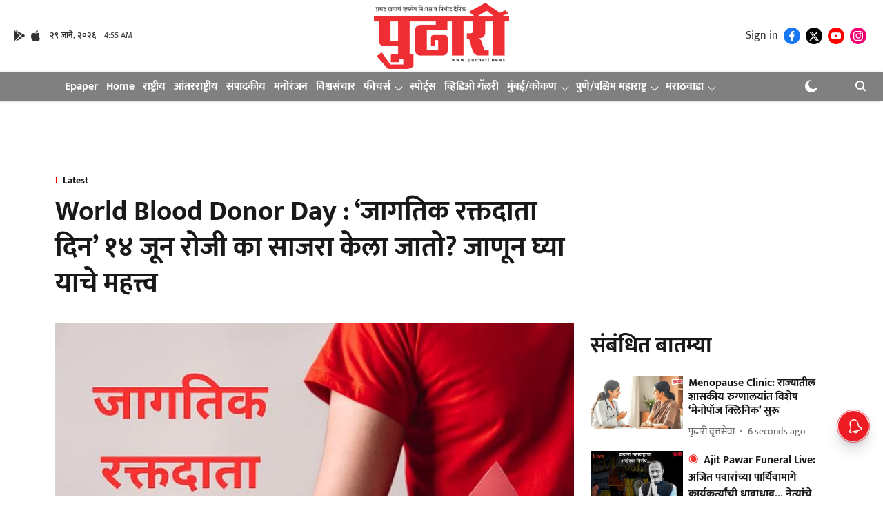

--- FILE ---
content_type: text/html; charset=utf-8
request_url: https://www.google.com/recaptcha/api2/aframe
body_size: 268
content:
<!DOCTYPE HTML><html><head><meta http-equiv="content-type" content="text/html; charset=UTF-8"></head><body><script nonce="-8mNZZvzWx5Dz5DisQ5sUQ">/** Anti-fraud and anti-abuse applications only. See google.com/recaptcha */ try{var clients={'sodar':'https://pagead2.googlesyndication.com/pagead/sodar?'};window.addEventListener("message",function(a){try{if(a.source===window.parent){var b=JSON.parse(a.data);var c=clients[b['id']];if(c){var d=document.createElement('img');d.src=c+b['params']+'&rc='+(localStorage.getItem("rc::a")?sessionStorage.getItem("rc::b"):"");window.document.body.appendChild(d);sessionStorage.setItem("rc::e",parseInt(sessionStorage.getItem("rc::e")||0)+1);localStorage.setItem("rc::h",'1769662506352');}}}catch(b){}});window.parent.postMessage("_grecaptcha_ready", "*");}catch(b){}</script></body></html>